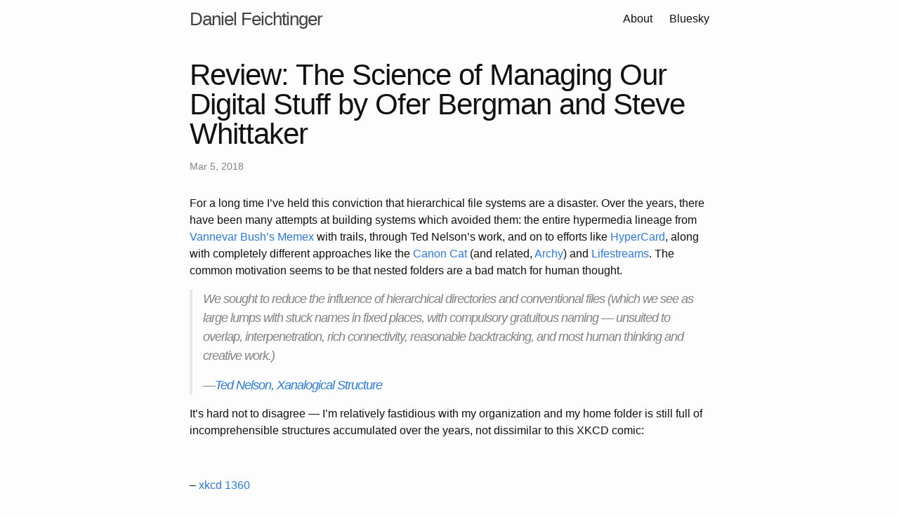

--- FILE ---
content_type: text/html; charset=utf-8
request_url: https://www.auxilit.com/review-the-science-of-managing-our-digital-stuff/
body_size: 5824
content:
<!DOCTYPE html>
<html lang="en"><head>
  <meta charset="utf-8">
  <meta http-equiv="X-UA-Compatible" content="IE=edge">
  <meta name="viewport" content="width=device-width, initial-scale=1"><!-- Begin Jekyll SEO tag v2.8.0 -->
<title>Review: The Science of Managing Our Digital Stuff by Ofer Bergman and Steve Whittaker | Daniel Feichtinger</title>
<meta name="generator" content="Jekyll v4.3.4" />
<meta property="og:title" content="Review: The Science of Managing Our Digital Stuff by Ofer Bergman and Steve Whittaker" />
<meta property="og:locale" content="en_US" />
<meta name="description" content="For a long time I’ve held this conviction that hierarchical file systems are a disaster. Over the years, there have been many attempts at building systems which avoided them: the entire hypermedia lineage from Vannevar Bush’s Memex with trails, through Ted Nelson’s work, and on to efforts like HyperCard, along with completely different approaches like the Canon Cat (and related, Archy) and Lifestreams. The common motivation seems to be that nested folders are a bad match for human thought." />
<meta property="og:description" content="For a long time I’ve held this conviction that hierarchical file systems are a disaster. Over the years, there have been many attempts at building systems which avoided them: the entire hypermedia lineage from Vannevar Bush’s Memex with trails, through Ted Nelson’s work, and on to efforts like HyperCard, along with completely different approaches like the Canon Cat (and related, Archy) and Lifestreams. The common motivation seems to be that nested folders are a bad match for human thought." />
<link rel="canonical" href="/review-the-science-of-managing-our-digital-stuff/" />
<meta property="og:url" content="/review-the-science-of-managing-our-digital-stuff/" />
<meta property="og:site_name" content="Daniel Feichtinger" />
<meta property="og:type" content="article" />
<meta property="article:published_time" content="2018-03-05T17:51:42+00:00" />
<meta name="twitter:card" content="summary" />
<meta property="twitter:title" content="Review: The Science of Managing Our Digital Stuff by Ofer Bergman and Steve Whittaker" />
<script type="application/ld+json">
{"@context":"https://schema.org","@type":"BlogPosting","dateModified":"2018-03-05T17:51:42+00:00","datePublished":"2018-03-05T17:51:42+00:00","description":"For a long time I’ve held this conviction that hierarchical file systems are a disaster. Over the years, there have been many attempts at building systems which avoided them: the entire hypermedia lineage from Vannevar Bush’s Memex with trails, through Ted Nelson’s work, and on to efforts like HyperCard, along with completely different approaches like the Canon Cat (and related, Archy) and Lifestreams. The common motivation seems to be that nested folders are a bad match for human thought.","headline":"Review: The Science of Managing Our Digital Stuff by Ofer Bergman and Steve Whittaker","mainEntityOfPage":{"@type":"WebPage","@id":"/review-the-science-of-managing-our-digital-stuff/"},"url":"/review-the-science-of-managing-our-digital-stuff/"}</script>
<!-- End Jekyll SEO tag -->
<link rel="stylesheet" href="/assets/main.css"><link type="application/atom+xml" rel="alternate" href="/feed.xml" title="Daniel Feichtinger" /></head>
<body><header class="site-header" role="banner">

  <div class="wrapper"><a class="site-title" rel="author" href="/">Daniel Feichtinger</a><nav class="site-nav">
        <input type="checkbox" id="nav-trigger" class="nav-trigger" />
        <label for="nav-trigger">
          <span class="menu-icon">
            <svg viewBox="0 0 18 15" width="18px" height="15px">
              <path d="M18,1.484c0,0.82-0.665,1.484-1.484,1.484H1.484C0.665,2.969,0,2.304,0,1.484l0,0C0,0.665,0.665,0,1.484,0 h15.032C17.335,0,18,0.665,18,1.484L18,1.484z M18,7.516C18,8.335,17.335,9,16.516,9H1.484C0.665,9,0,8.335,0,7.516l0,0 c0-0.82,0.665-1.484,1.484-1.484h15.032C17.335,6.031,18,6.696,18,7.516L18,7.516z M18,13.516C18,14.335,17.335,15,16.516,15H1.484 C0.665,15,0,14.335,0,13.516l0,0c0-0.82,0.665-1.483,1.484-1.483h15.032C17.335,12.031,18,12.695,18,13.516L18,13.516z"/>
            </svg>
          </span>
        </label>

        <div class="trigger"><a class="page-link" href="/about/">About</a>
          <a class="page-link" href="https://bsky.app/profile/auxilit.com">Bluesky</a>
        </div>
      </nav></div>
</header>
<main class="page-content" aria-label="Content">
      <div class="wrapper">
        <article class="post h-entry" itemscope itemtype="http://schema.org/BlogPosting">

  <header class="post-header">
    <h1 class="post-title p-name" itemprop="name headline">Review: The Science of Managing Our Digital Stuff by Ofer Bergman and Steve Whittaker</h1>
    <p class="post-meta">
      <time class="dt-published" datetime="2018-03-05T17:51:42+00:00" itemprop="datePublished">Mar 5, 2018
      </time></p>
  </header>

  <div class="post-content e-content" itemprop="articleBody">
    <p>For a long time I’ve held this conviction that hierarchical file systems are a
disaster. Over the years, there have been many attempts at building systems
which avoided them: the entire hypermedia lineage from
<a href="https://en.wikipedia.org/wiki/Memex">Vannevar Bush’s Memex</a> with trails,
through Ted Nelson’s work, and on to efforts like
<a href="https://en.wikipedia.org/wiki/HyperCard">HyperCard</a>, along with completely
different approaches like the
<a href="https://en.wikipedia.org/wiki/Canon_Cat">Canon Cat</a> (and related,
<a href="https://en.wikipedia.org/wiki/Archy">Archy</a>) and
<a href="http://www.cs.yale.edu/homes/freeman/lifestreams.html">Lifestreams</a>. The
common motivation seems to be that nested folders are a bad match for human
thought.</p>

<blockquote>
  <p>We sought to reduce the influence of hierarchical directories and conventional
files (which we see as large lumps with stuck names in fixed places, with
compulsory gratuitous naming — unsuited to overlap, interpenetration, rich
connectivity, reasonable backtracking, and most human thinking and creative
work.)</p>

  <p>—<a href="http://www.xanadu.com.au/ted/XUsurvey/xuDation.html">Ted Nelson, Xanalogical Structure</a></p>
</blockquote>

<p>It’s hard not to disagree — I’m relatively fastidious with my organization and
my home folder is still full of incomprehensible structures accumulated over the
years, not dissimilar to this XKCD comic:</p>

<p><img src="https://web.archive.org/web/20181127054348im_/https://humane.computer/content/images/2018/02/filesimg.png" alt="" /></p>

<p>– <a href="https://xkcd.com/1360/">xkcd 1360</a></p>

<p>However, history has not been kind to these projects — I’ve tried a few myself
and they’re okay for a while, but I keep coming back to traditional systems,
despite their flaws. Desktop operating systems are still based around folders,
more Web apps and mobile apps use a “simulated” files and folders
representation, to the point where iOS 11 now adds a “Files” app avoided for the
previous ten releases.</p>

<p>In a way, this shouldn’t be surprising. The
<a href="https://en.wikipedia.org/wiki/Lindy_effect">Lindy Effect</a> tells us that the
longer something non-perishable, like an idea, has been around, the longer its
expected lifespan. There’s clearly something powerful behind files and folders,
and a thorough analysis of why might give us a framework by which to understand
improvements and alternatives. I was stuck without a clear path forwards until I
discovered the fantastic book
<a href="https://mitpress.mit.edu/books/science-managing-our-digital-stuff">The Science of Managing Our Digital Stuff</a>
by <a href="https://mitpress.mit.edu/authors/ofer-bergman">Ofer Bergman</a> and
<a href="https://mitpress.mit.edu/authors/steve-whittaker">Steve Whittaker</a>. The
book is a summary of the work done in the space of Personal Information
Management (PIM) over the past few years, including many studies designed by
themselves. From the blurb:</p>

<blockquote>
  <p>Bergman and Whittaker report that many of us use hierarchical folders for our
personal digital organizing. Critics of this method point out that information
is hidden from sight in folders that are often within other folders so that we
have to remember the exact location of information to access it. Because of
this, information scientists suggest other methods: search, more flexible than
navigating folders; tags, which allow multiple categorizations; and group
information management. Yet Bergman and Whittaker have found in their
pioneering PIM research that these other methods that work best for public
information management don’t work as well for personal information management.</p>
</blockquote>

<p>From the book:</p>

<blockquote>
  <p>This book provides a scientific understanding of how we select, organize, and
access such personal collections. Personal information management (PIM) is the
process by which individuals curate their personal data in order to reaccess
that data later. Curation involves three distinct processes: how we make
decisions about what personal information to keep, how we organize that kept
data, and the strategies by which we access it later.</p>
</blockquote>

<p>A poorly designed PIM system can result in “lost personal data”, “large,
disorganized personal collections of unclear value”, and “failing to deal with
time-sensitive information that requires action”. So far, so good. However,
there’s a fundamental tension at the heart of things:</p>

<blockquote>
  <p>Choosing appropriate folder organization and labels therefore requires people
to predict exactly how they will be thinking about particular information at
the time that they need to retrieve it. Predicting future retrieval context is
difficult, because there are usually multiple ways that a file can be
categorized, such as by author, topic, date or project. The inability to
accurately predict how one will think about information in the future makes it
more likely that future retrieval will fail.</p>
</blockquote>

<p>After walking through a number of alternatives to folders (search, tagging,
group management) and showing that in user studies they don’t perform as well as
folders, they get to the crux of their argument. Navigating folders is a spatial
task, rather than a linguistic one like search or tags, which uses a different
part of the brain:</p>

<blockquote>
  <p>Throughout millions of years of evolution, humans have developed mechanisms
that allow them to retrieve an item from a specific location (be it real of
virtual) by navigating the path that they first followed when storing that
information. These deep-rooted neurological biases lead to automatic
activation of location-related routines, which have minimal reliance on
linguistic processing, leaving the language system available for other tasks.</p>
</blockquote>

<p>PIM systems have a purpose and should be measured and evaluated as such. This
gives us a framework by which to start comparing and improving on the
traditional folder structure, as they do in the latter part of the book. One
suggestion, which I very much agree with, is to get rid of application specific
storage locations:</p>

<blockquote>
  <p>Documents relating to a given project are stored in one folder hierarchy
(e.g., in My Documents), emails in a separate mailbox hierarchy, and favorite
websites in yet another browser-related hierarchy…Although the additional
structure solution allows users to work in an integrated project environment,
it requires managing yet another structure and may increase cognitive
complexity. As well as the additional requirement to create a new structure,
the user now has yet another retrieval location to maintain and remember.</p>
</blockquote>

<p>The book also leaves open the question of how to manage the interface between
public or group information management, where search, hyperlinks, and tags do
quite well, and the spatial world of PIM. Perhaps systems should be designed to
respect the boundary: shared work drives, like Google Drive, shouldn’t have a
shared folder structure but should be tagged and linked (which are shown to work
well in group settings and novel content). Individuals can then pull those
resources locally, with a stable location that they can navigate to when they
need to exploit them.</p>

<p>There are some interesting technologies not evaluated that I would have loved to
have seen in the book. The Plan 9 style unioned directory structure, and whether
that helps or hinders spatial navigation (I feel like it would help, as
traditional directories mix orthogonal concerns, like which physical drive the
data is stored on). I would also love to have seen an in-depth discussion of
<a href="https://en.wikipedia.org/wiki/Zooming_user_interface">Zooming User Interfaces</a>
such as
<a href="https://mrl.nyu.edu/publications/sig93-pad/siggraph-93-origpad.pdf">Pad</a>.
They have their own issues
<a href="http://www.cs.umd.edu/hcil/trs/2009-21/2009-21.pdf">(a good overview here)</a>
but proponents did clearly understand the neurological processes behind spatial
navigation:</p>

<blockquote>
  <p>We can find things in such a planning room
[a room dedicated to project planning where the walls are covered in sticky notes, photos etc.]
because we tend to remember landmarks and relative position. “The stuff about
marketing is on the right wall, sort of lower down near the far corner,”
someone might tell you. On another occasion, you go right to a particular
document because you remember that it is just to the left of the orange piece
of paper that Aviva put up.</p>

  <p>— Jeff Raskin, The Humane Interface</p>
</blockquote>

<iframe width="100%" style="aspect-ratio: 16/9" src="https://www.youtube.com/embed/0gLw34-AzXM?si=fdXFgl46t2eOGvav" title="YouTube video player" frameborder="0" allow="accelerometer; autoplay; clipboard-write; encrypted-media; gyroscope; picture-in-picture; web-share" referrerpolicy="strict-origin-when-cross-origin" allowfullscreen=""></iframe>

<p>All of which is fascinating, but the real breakthrough realisation for me came
with this section:</p>

<blockquote>
  <p>The main aim of information item classification in PIM is not to externalize
our internal representation of these items (Hsieh et al. 2008) or to fully
describe them, as implied by Civan et al. (2008), but to support easy, fast,
and efficient retrieval.</p>
</blockquote>

<p>Novel information management systems need to understand that they are a tool to
serve a purpose and conduct usability studies to ensure that they’re achieving
them. The Lindy Effect is strong: files and folders have been around for a long
time, and their staying power is testament to how well they achieve their task.
Future PIM proposals will do well to internalise this and look to build on their
strengths while addressing current weaknesses.</p>

  </div><a class="u-url" href="/review-the-science-of-managing-our-digital-stuff/" hidden></a>
</article>

      </div>
    </main>
  <script defer src="https://static.cloudflareinsights.com/beacon.min.js/vcd15cbe7772f49c399c6a5babf22c1241717689176015" integrity="sha512-ZpsOmlRQV6y907TI0dKBHq9Md29nnaEIPlkf84rnaERnq6zvWvPUqr2ft8M1aS28oN72PdrCzSjY4U6VaAw1EQ==" data-cf-beacon='{"version":"2024.11.0","token":"d9dd776e70714e2cb34d7339c381e141","r":1,"server_timing":{"name":{"cfCacheStatus":true,"cfEdge":true,"cfExtPri":true,"cfL4":true,"cfOrigin":true,"cfSpeedBrain":true},"location_startswith":null}}' crossorigin="anonymous"></script>
</body>

</html>


--- FILE ---
content_type: text/css; charset=utf-8
request_url: https://www.auxilit.com/assets/main.css
body_size: 1997
content:
/**
 * Reset some basic elements
 */
body, h1, h2, h3, h4, h5, h6,
p, blockquote, pre, hr,
dl, dd, ol, ul, figure {
  margin: 0;
  padding: 0;
}

/**
 * Basic styling
 */
body {
  font: 400 16px/1.5 -apple-system, BlinkMacSystemFont, "Segoe UI", Roboto, Helvetica, Arial, sans-serif, "Apple Color Emoji", "Segoe UI Emoji", "Segoe UI Symbol";
  color: #111;
  background-color: #fdfdfd;
  -webkit-text-size-adjust: 100%;
  -webkit-font-feature-settings: "kern" 1;
  -moz-font-feature-settings: "kern" 1;
  -o-font-feature-settings: "kern" 1;
  font-feature-settings: "kern" 1;
  font-kerning: normal;
  display: flex;
  min-height: 100vh;
  flex-direction: column;
}

/**
 * Set `margin-bottom` to maintain vertical rhythm
 */
h1, h2, h3, h4, h5, h6,
p, blockquote, pre,
ul, ol, dl, figure,
.highlight {
  margin-bottom: 15px;
}

/**
 * `main` element
 */
main {
  display: block; /* Default value of `display` of `main` element is 'inline' in IE 11. */
}

/**
 * Images
 */
img {
  max-width: 100%;
  vertical-align: middle;
}

/**
 * Figures
 */
figure > img {
  display: block;
}

figcaption {
  font-size: 14px;
}

/**
 * Lists
 */
ul, ol {
  margin-left: 30px;
}

li > ul,
li > ol {
  margin-bottom: 0;
}

/**
 * Headings
 */
h1, h2, h3, h4, h5, h6 {
  font-weight: 400;
}

/**
 * Links
 */
a {
  color: #2a7ae2;
  text-decoration: none;
}
a:visited {
  color: rgb(22.9483471074, 86.2541322314, 168.5516528926);
}
a:hover {
  color: #111;
  text-decoration: underline;
}
.social-media-list a:hover {
  text-decoration: none;
}
.social-media-list a:hover .username {
  text-decoration: underline;
}

/**
 * Blockquotes
 */
blockquote {
  color: #828282;
  border-left: 4px solid #e8e8e8;
  padding-left: 15px;
  font-size: 18px;
  letter-spacing: -1px;
  font-style: italic;
}
blockquote > :last-child {
  margin-bottom: 0;
}

/**
 * Code formatting
 */
pre,
code {
  font-size: 15px;
  border: 1px solid #e8e8e8;
  border-radius: 3px;
  background-color: #eef;
}

code {
  padding: 1px 5px;
}

pre {
  padding: 8px 12px;
  overflow-x: auto;
}
pre > code {
  border: 0;
  padding-right: 0;
  padding-left: 0;
}

/**
 * Wrapper
 */
.wrapper {
  max-width: -webkit-calc(800px - (30px * 2));
  max-width: calc(800px - 30px * 2);
  margin-right: auto;
  margin-left: auto;
  padding-right: 30px;
  padding-left: 30px;
}
@media screen and (max-width: 800px) {
  .wrapper {
    max-width: -webkit-calc(800px - (30px));
    max-width: calc(800px - (30px));
    padding-right: 15px;
    padding-left: 15px;
  }
}

/**
 * Clearfix
 */
.footer-col-wrapper:after, .wrapper:after {
  content: "";
  display: table;
  clear: both;
}

/**
 * Icons
 */
.svg-icon {
  width: 16px;
  height: 16px;
  display: inline-block;
  fill: #828282;
  padding-right: 5px;
  vertical-align: text-top;
}

.social-media-list li + li {
  padding-top: 5px;
}

/**
 * Tables
 */
table {
  margin-bottom: 30px;
  width: 100%;
  text-align: left;
  color: rgb(62.9, 62.9, 62.9);
  border-collapse: collapse;
  border: 1px solid #e8e8e8;
}
table tr:nth-child(even) {
  background-color: rgb(247.3, 247.3, 247.3);
}
table th, table td {
  padding: 9.999999999px 15px;
}
table th {
  background-color: rgb(239.65, 239.65, 239.65);
  border: 1px solid rgb(221.8, 221.8, 221.8);
  border-bottom-color: rgb(201.4, 201.4, 201.4);
}
table td {
  border: 1px solid #e8e8e8;
}

/**
 * Site header
 */
.site-header {
  min-height: 55.95px;
}

.site-title {
  font-size: 26px;
  font-weight: 300;
  line-height: 54px;
  letter-spacing: -1px;
  margin-bottom: 0;
  float: left;
}
.site-title, .site-title:visited {
  color: rgb(66.25, 66.25, 66.25);
}

.site-nav {
  float: right;
  line-height: 54px;
}
.site-nav .nav-trigger {
  display: none;
}
.site-nav .menu-icon {
  display: none;
}
.site-nav .page-link {
  color: #111;
  line-height: 1.5;
}
.site-nav .page-link:not(:last-child) {
  margin-right: 20px;
}
@media screen and (max-width: 600px) {
  .site-nav {
    position: absolute;
    top: 9px;
    right: 15px;
    background-color: #fdfdfd;
    border: 1px solid #e8e8e8;
    border-radius: 5px;
    text-align: right;
  }
  .site-nav label[for=nav-trigger] {
    display: block;
    float: right;
    width: 36px;
    height: 36px;
    z-index: 2;
    cursor: pointer;
  }
  .site-nav .menu-icon {
    display: block;
    float: right;
    width: 36px;
    height: 26px;
    line-height: 0;
    padding-top: 10px;
    text-align: center;
  }
  .site-nav .menu-icon > svg {
    fill: rgb(66.25, 66.25, 66.25);
  }
  .site-nav input ~ .trigger {
    clear: both;
    display: none;
  }
  .site-nav input:checked ~ .trigger {
    display: block;
    padding-bottom: 5px;
  }
  .site-nav .page-link {
    display: block;
    margin-left: 20px;
    padding: 5px 10px;
  }
  .site-nav .page-link:not(:last-child) {
    margin-right: 0;
  }
}

/**
 * Site footer
 */
.site-footer {
  border-top: 1px solid #e8e8e8;
  padding: 30px 0;
}

.footer-heading {
  font-size: 18px;
  margin-bottom: 15px;
}

.contact-list,
.social-media-list {
  list-style: none;
  margin-left: 0;
}

.footer-col-wrapper {
  font-size: 15px;
  color: #828282;
  margin-left: -15px;
}

.footer-col {
  float: left;
  margin-bottom: 15px;
  padding-left: 15px;
}

.footer-col-1 {
  width: -webkit-calc(35% - (30px / 2));
  width: calc(35% - 30px / 2);
}

.footer-col-2 {
  width: -webkit-calc(20% - (30px / 2));
  width: calc(20% - 30px / 2);
}

.footer-col-3 {
  width: -webkit-calc(45% - (30px / 2));
  width: calc(45% - 30px / 2);
}

@media screen and (max-width: 800px) {
  .footer-col-1,
  .footer-col-2 {
    width: -webkit-calc(50% - (30px / 2));
    width: calc(50% - 30px / 2);
  }
  .footer-col-3 {
    width: -webkit-calc(100% - (30px / 2));
    width: calc(100% - 30px / 2);
  }
}
@media screen and (max-width: 600px) {
  .footer-col {
    float: none;
    width: -webkit-calc(100% - (30px / 2));
    width: calc(100% - 30px / 2);
  }
}
/**
 * Page content
 */
.page-content {
  padding: 30px 0;
  flex: 1;
}

.page-heading {
  font-size: 32px;
}

.post-list-heading {
  font-size: 28px;
}

.post-list {
  margin-left: 0;
  list-style: none;
}
.post-list > li {
  margin-bottom: 30px;
}

.post-meta {
  font-size: 14px;
  color: #828282;
}

.post-link {
  display: block;
  font-size: 24px;
}

/**
 * Posts
 */
.post-header {
  margin-bottom: 30px;
}

.post-title {
  font-size: 42px;
  letter-spacing: -1px;
  line-height: 1;
}
@media screen and (max-width: 800px) {
  .post-title {
    font-size: 36px;
  }
}

.post-content {
  margin-bottom: 30px;
}
.post-content h2 {
  font-size: 32px;
}
@media screen and (max-width: 800px) {
  .post-content h2 {
    font-size: 28px;
  }
}
.post-content h3 {
  font-size: 26px;
}
@media screen and (max-width: 800px) {
  .post-content h3 {
    font-size: 22px;
  }
}
.post-content h4 {
  font-size: 20px;
}
@media screen and (max-width: 800px) {
  .post-content h4 {
    font-size: 18px;
  }
}

.fullwidth-widescreen-video {
  width: 100%;
  aspect-ratio: 16/9;
}

/**
 * Syntax highlighting styles
 */
.highlight {
  background: #fff;
}
.highlighter-rouge .highlight {
  background: #eef;
}
.highlight .c {
  color: #998;
  font-style: italic;
}
.highlight .err {
  color: #a61717;
  background-color: #e3d2d2;
}
.highlight .k {
  font-weight: bold;
}
.highlight .o {
  font-weight: bold;
}
.highlight .cm {
  color: #998;
  font-style: italic;
}
.highlight .cp {
  color: #999;
  font-weight: bold;
}
.highlight .c1 {
  color: #998;
  font-style: italic;
}
.highlight .cs {
  color: #999;
  font-weight: bold;
  font-style: italic;
}
.highlight .gd {
  color: #000;
  background-color: #fdd;
}
.highlight .gd .x {
  color: #000;
  background-color: #faa;
}
.highlight .ge {
  font-style: italic;
}
.highlight .gr {
  color: #a00;
}
.highlight .gh {
  color: #999;
}
.highlight .gi {
  color: #000;
  background-color: #dfd;
}
.highlight .gi .x {
  color: #000;
  background-color: #afa;
}
.highlight .go {
  color: #888;
}
.highlight .gp {
  color: #555;
}
.highlight .gs {
  font-weight: bold;
}
.highlight .gu {
  color: #aaa;
}
.highlight .gt {
  color: #a00;
}
.highlight .kc {
  font-weight: bold;
}
.highlight .kd {
  font-weight: bold;
}
.highlight .kp {
  font-weight: bold;
}
.highlight .kr {
  font-weight: bold;
}
.highlight .kt {
  color: #458;
  font-weight: bold;
}
.highlight .m {
  color: #099;
}
.highlight .s {
  color: #d14;
}
.highlight .na {
  color: #008080;
}
.highlight .nb {
  color: #0086B3;
}
.highlight .nc {
  color: #458;
  font-weight: bold;
}
.highlight .no {
  color: #008080;
}
.highlight .ni {
  color: #800080;
}
.highlight .ne {
  color: #900;
  font-weight: bold;
}
.highlight .nf {
  color: #900;
  font-weight: bold;
}
.highlight .nn {
  color: #555;
}
.highlight .nt {
  color: #000080;
}
.highlight .nv {
  color: #008080;
}
.highlight .ow {
  font-weight: bold;
}
.highlight .w {
  color: #bbb;
}
.highlight .mf {
  color: #099;
}
.highlight .mh {
  color: #099;
}
.highlight .mi {
  color: #099;
}
.highlight .mo {
  color: #099;
}
.highlight .sb {
  color: #d14;
}
.highlight .sc {
  color: #d14;
}
.highlight .sd {
  color: #d14;
}
.highlight .s2 {
  color: #d14;
}
.highlight .se {
  color: #d14;
}
.highlight .sh {
  color: #d14;
}
.highlight .si {
  color: #d14;
}
.highlight .sx {
  color: #d14;
}
.highlight .sr {
  color: #009926;
}
.highlight .s1 {
  color: #d14;
}
.highlight .ss {
  color: #990073;
}
.highlight .bp {
  color: #999;
}
.highlight .vc {
  color: #008080;
}
.highlight .vg {
  color: #008080;
}
.highlight .vi {
  color: #008080;
}
.highlight .il {
  color: #099;
}

/*# sourceMappingURL=main.css.map */